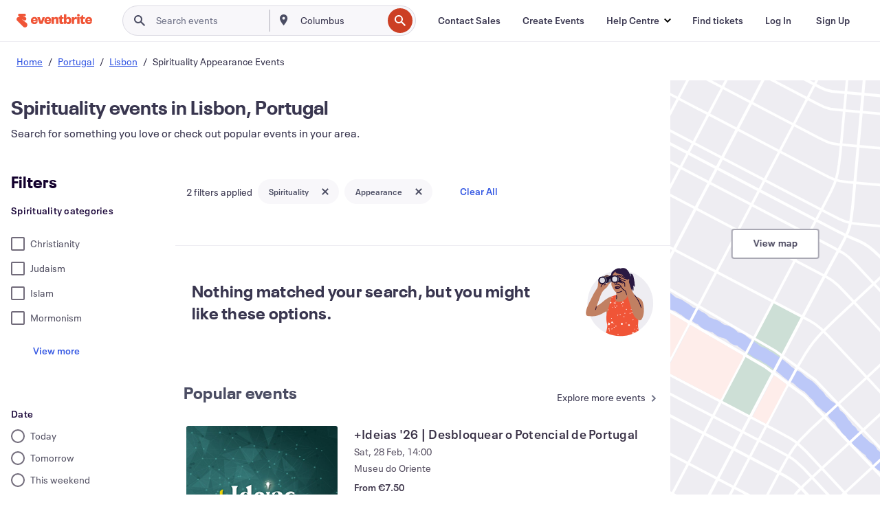

--- FILE ---
content_type: text/javascript; charset=utf-8
request_url: https://app.link/_r?sdk=web2.86.5&branch_key=key_live_epYrpbv3NngOvWj47OM81jmgCFkeYUlx&callback=branch_callback__0
body_size: 74
content:
/**/ typeof branch_callback__0 === 'function' && branch_callback__0("1542849212731739974");